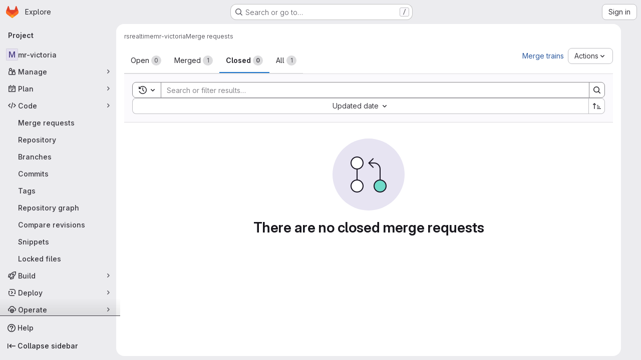

--- FILE ---
content_type: text/javascript; charset=utf-8
request_url: https://git.imp.fu-berlin.de/assets/webpack/3248dfb2.ac9a2353.chunk.js
body_size: 14832
content:
(this.webpackJsonp=this.webpackJsonp||[]).push([["3248dfb2"],{"35TA":function(e,t){var n={kind:"Document",definitions:[{kind:"OperationDefinition",operation:"mutation",name:{kind:"Name",value:"PromoteTimelineEvent"},variableDefinitions:[{kind:"VariableDefinition",variable:{kind:"Variable",name:{kind:"Name",value:"input"}},type:{kind:"NonNullType",type:{kind:"NamedType",name:{kind:"Name",value:"TimelineEventPromoteFromNoteInput"}}},directives:[]}],directives:[],selectionSet:{kind:"SelectionSet",selections:[{kind:"Field",name:{kind:"Name",value:"timelineEventPromoteFromNote"},arguments:[{kind:"Argument",name:{kind:"Name",value:"input"},value:{kind:"Variable",name:{kind:"Name",value:"input"}}}],directives:[],selectionSet:{kind:"SelectionSet",selections:[{kind:"Field",name:{kind:"Name",value:"timelineEvent"},arguments:[],directives:[],selectionSet:{kind:"SelectionSet",selections:[{kind:"Field",name:{kind:"Name",value:"id"},arguments:[],directives:[]}]}},{kind:"Field",name:{kind:"Name",value:"errors"},arguments:[],directives:[]}]}}]}}],loc:{start:0,end:176}};n.loc.source={body:"mutation PromoteTimelineEvent($input: TimelineEventPromoteFromNoteInput!) {\n  timelineEventPromoteFromNote(input: $input) {\n    timelineEvent {\n      id\n    }\n    errors\n  }\n}\n",name:"GraphQL request",locationOffset:{line:1,column:1}};var i={};function s(e,t){for(var n=0;n<e.definitions.length;n++){var i=e.definitions[n];if(i.name&&i.name.value==t)return i}}n.definitions.forEach((function(e){if(e.name){var t=new Set;!function e(t,n){if("FragmentSpread"===t.kind)n.add(t.name.value);else if("VariableDefinition"===t.kind){var i=t.type;"NamedType"===i.kind&&n.add(i.name.value)}t.selectionSet&&t.selectionSet.selections.forEach((function(t){e(t,n)})),t.variableDefinitions&&t.variableDefinitions.forEach((function(t){e(t,n)})),t.definitions&&t.definitions.forEach((function(t){e(t,n)}))}(e,t),i[e.name.value]=t}})),e.exports=n,e.exports.PromoteTimelineEvent=function(e,t){var n={kind:e.kind,definitions:[s(e,t)]};e.hasOwnProperty("loc")&&(n.loc=e.loc);var o=i[t]||new Set,r=new Set,a=new Set;for(o.forEach((function(e){a.add(e)}));a.size>0;){var u=a;a=new Set,u.forEach((function(e){r.has(e)||(r.add(e),(i[e]||new Set).forEach((function(e){a.add(e)})))}))}return r.forEach((function(t){var i=s(e,t);i&&n.definitions.push(i)})),n}(n,"PromoteTimelineEvent")},BmYH:function(e,t,n){"use strict";n.r(t),n.d(t,"useNotes",(function(){return Qt}));var i={};n.r(i),n.d(i,"updateLockedAttribute",(function(){return V})),n.d(i,"expandDiscussion",(function(){return q})),n.d(i,"collapseDiscussion",(function(){return M})),n.d(i,"setNotesData",(function(){return G})),n.d(i,"setNoteableData",(function(){return H})),n.d(i,"setConfidentiality",(function(){return $})),n.d(i,"setUserData",(function(){return z})),n.d(i,"setLastFetchedAt",(function(){return W})),n.d(i,"setInitialNotes",(function(){return Y})),n.d(i,"setTargetNoteHash",(function(){return Q})),n.d(i,"setNotesFetchedState",(function(){return X})),n.d(i,"toggleDiscussion",(function(){return K})),n.d(i,"toggleAllDiscussions",(function(){return J})),n.d(i,"fetchDiscussions",(function(){return Z})),n.d(i,"fetchNotes",(function(){return ee})),n.d(i,"initPolling",(function(){return te})),n.d(i,"fetchDiscussionsBatch",(function(){return ne})),n.d(i,"updateDiscussion",(function(){return ie})),n.d(i,"setDiscussionSortDirection",(function(){return se})),n.d(i,"setTimelineView",(function(){return oe})),n.d(i,"setSelectedCommentPosition",(function(){return re})),n.d(i,"setSelectedCommentPositionHover",(function(){return ae})),n.d(i,"removeNote",(function(){return ue})),n.d(i,"deleteNote",(function(){return ce})),n.d(i,"updateNote",(function(){return de})),n.d(i,"updateOrCreateNotes",(function(){return le})),n.d(i,"promoteCommentToTimelineEvent",(function(){return fe})),n.d(i,"replyToDiscussion",(function(){return he})),n.d(i,"createNewNote",(function(){return pe})),n.d(i,"removePlaceholderNotes",(function(){return ge})),n.d(i,"resolveDiscussion",(function(){return ve})),n.d(i,"toggleResolveNote",(function(){return me})),n.d(i,"closeIssuable",(function(){return _e})),n.d(i,"reopenIssuable",(function(){return be})),n.d(i,"toggleStateButtonLoading",(function(){return Se})),n.d(i,"emitStateChangedEvent",(function(){return Ee})),n.d(i,"toggleIssueLocalState",(function(){return De})),n.d(i,"saveNote",(function(){return Oe})),n.d(i,"setFetchingState",(function(){return Te})),n.d(i,"fetchUpdatedNotes",(function(){return Ie})),n.d(i,"toggleAward",(function(){return ye})),n.d(i,"toggleAwardRequest",(function(){return Ne})),n.d(i,"fetchDiscussionDiffLines",(function(){return ke})),n.d(i,"updateMergeRequestWidget",(function(){return Ce})),n.d(i,"setLoadingState",(function(){return Le})),n.d(i,"filterDiscussion",(function(){return we})),n.d(i,"setCommentsDisabled",(function(){return Pe})),n.d(i,"startTaskList",(function(){return Re})),n.d(i,"updateResolvableDiscussionsCounts",(function(){return je})),n.d(i,"submitSuggestion",(function(){return Ae})),n.d(i,"submitSuggestionBatch",(function(){return Fe})),n.d(i,"addSuggestionInfoToBatch",(function(){return xe})),n.d(i,"removeSuggestionInfoFromBatch",(function(){return Ue})),n.d(i,"convertToDiscussion",(function(){return Be})),n.d(i,"removeConvertedDiscussion",(function(){return Ve})),n.d(i,"setCurrentDiscussionId",(function(){return qe})),n.d(i,"fetchDescriptionVersion",(function(){return Me})),n.d(i,"requestDescriptionVersion",(function(){return Ge})),n.d(i,"receiveDescriptionVersion",(function(){return He})),n.d(i,"receiveDescriptionVersionError",(function(){return $e})),n.d(i,"softDeleteDescriptionVersion",(function(){return ze})),n.d(i,"requestDeleteDescriptionVersion",(function(){return We})),n.d(i,"receiveDeleteDescriptionVersion",(function(){return Ye})),n.d(i,"receiveDeleteDescriptionVersionError",(function(){return Qe})),n.d(i,"updateAssignees",(function(){return Xe})),n.d(i,"updateDiscussionPosition",(function(){return Ke})),n.d(i,"updateMergeRequestFilters",(function(){return Je}));var s={};n.r(s),n.d(s,"filteredDiscussions",(function(){return dt})),n.d(s,"getNotesData",(function(){return lt})),n.d(s,"sortDirection",(function(){return ft})),n.d(s,"timelineEnabled",(function(){return ht})),n.d(s,"getNotesDataByProp",(function(){return pt})),n.d(s,"getNoteableData",(function(){return gt})),n.d(s,"getNoteableDataByProp",(function(){return vt})),n.d(s,"getBlockedByIssues",(function(){return mt})),n.d(s,"userCanReply",(function(){return _t})),n.d(s,"openState",(function(){return bt})),n.d(s,"getUserData",(function(){return St})),n.d(s,"getUserDataByProp",(function(){return Et})),n.d(s,"canUserAddIncidentTimelineEvents",(function(){return Dt})),n.d(s,"notesById",(function(){return Ot})),n.d(s,"noteableType",(function(){return Tt})),n.d(s,"getCurrentUserLastNote",(function(){return Nt})),n.d(s,"getDiscussionCurrentUserLastNote",(function(){return kt})),n.d(s,"showJumpToNextDiscussion",(function(){return Ct})),n.d(s,"isDiscussionResolved",(function(){return Lt})),n.d(s,"allResolvableDiscussions",(function(){return wt})),n.d(s,"resolvedDiscussionsById",(function(){return Pt})),n.d(s,"unresolvedDiscussionsIdsByDate",(function(){return Rt})),n.d(s,"unresolvedDiscussionsIdsByDiff",(function(){return jt})),n.d(s,"resolvedDiscussionCount",(function(){return At})),n.d(s,"discussionTabCounter",(function(){return Ft})),n.d(s,"unresolvedDiscussionsIdsOrdered",(function(){return xt})),n.d(s,"isLastUnresolvedDiscussion",(function(){return Ut})),n.d(s,"findUnresolvedDiscussionIdNeighbor",(function(){return Bt})),n.d(s,"nextUnresolvedDiscussionId",(function(){return Vt})),n.d(s,"previousUnresolvedDiscussionId",(function(){return qt})),n.d(s,"firstUnresolvedDiscussionId",(function(){return Mt})),n.d(s,"getDiscussion",(function(){return Gt})),n.d(s,"suggestionsCount",(function(){return Ht})),n.d(s,"hasDrafts",(function(){return $t})),n.d(s,"getSuggestionsFilePaths",(function(){return zt})),n.d(s,"getFetchDiscussionsConfig",(function(){return Wt})),n.d(s,"allDiscussionsExpanded",(function(){return Yt}));n("3UXl"),n("iyoE");var o=n("8T/f"),r=n("7KAB"),a=n("Tmea"),u=n.n(a),c=(n("UezY"),n("z6RN"),n("hG7+"),n("B++/"),n("47t/"),n("ZzK0"),n("BzOf"),n("aFm2"),n("R9qC"),n("EmJ/")),d=n.n(c),l=n("ewH8"),f=n("XtiI"),h=n("qPgm"),p=n("jlnU"),g=n("bpeo"),v=n("AxUD"),m=n("2ibD"),_=n("/lV4"),b=n("udiD"),S=n("dR/i"),E=n("HzGH"),D=n.n(E),O=n("LX6e"),T=n.n(O),I=n("/ode"),y=n("NmEs"),N=n("3twG"),k=n("Or2z"),C=n("QBXl"),L=n("SqD0"),w=n("FxFN"),P=n("4wgn"),R=n("Fm0f"),j=n("WelT"),A=n("J7NB"),F=n("35TA"),x=n.n(F),U=n("sg/V"),B=n("jiJn");function V({locked:e,fullPath:t}){var n=this;const{iid:i,targetType:s}=this.getNoteableData;return B.c.mutate({mutation:s===v.p?D.a:T.a,variables:{input:{projectPath:t,iid:String(i),locked:e}}}).then((function({data:e}){const t=s===v.p?e.issueSetLocked.issue.discussionLocked:e.mergeRequestSetLocked.mergeRequest.discussionLocked;n[U.F](t)}))}function q(e){e.discussionId&&this.tryStore("legacyDiffs").renderFileForDiscussionId(e.discussionId),this[U.m](e)}function M(e){return this[U.i](e)}function G(e){return this[U.L](e)}function H(e){return this[U.K](e)}function $(e){return this[U.G](e)}function z(e){return this[U.V](e)}function W(e){return this[U.I](e)}function Y(e){return this[U.c](e)}function Q(e){return this[U.T](e)}function X(e){return this[U.M](e)}function K(e){return this[U.Y](e)}function J(){const e=this.allDiscussionsExpanded;this[U.C](!e)}function Z({path:e,filter:t,persistFilter:n}){var i=this;let s=void 0!==t?{params:{notes_filter:t,persist_filter:n}}:null;return this.noteableType===r.MERGE_REQUEST_NOTEABLE_TYPE&&(s={params:{notes_filter:0,persist_filter:!1}}),this.noteableType===r.ISSUE_NOTEABLE_TYPE||this.noteableType===r.MERGE_REQUEST_NOTEABLE_TYPE?this.fetchDiscussionsBatch({path:e,config:s,perPage:20}):m.a.get(e,s).then((function({data:e}){i[U.c](e),i[U.E](!1),i.updateResolvableDiscussionsCounts()}))}function ee(){var e=this;return this.isFetching?null:(this.setFetchingState(!0),this.fetchDiscussions(this.getFetchDiscussionsConfig).then((function(){return e.initPolling()})).then((function(){e.setLoadingState(!1),e.setNotesFetchedState(!0),A.a.$emit("fetchedNotesData"),e.setFetchingState(!1)})).catch((function(){e.setLoadingState(!1),e.setNotesFetchedState(!0),Object(p.createAlert)({message:Object(_.a)("Something went wrong while fetching comments. Please try again.")})})))}function te(){var e=this;if(this.isPollingInitialized)return;this.setLastFetchedAt(this.getNotesDataByProp("lastFetchedAt"));const t=u()((function(){e.fetchUpdatedNotes()}),r.FETCH_UPDATED_NOTES_DEBOUNCE_TIMEOUT);f.a.subscriptions.create({channel:"Noteable::NotesChannel",project_id:this.notesData.projectId,group_id:this.notesData.groupId,noteable_type:this.notesData.noteableType,noteable_id:this.notesData.noteableId},{connected:function(){e.fetchUpdatedNotes()},received(e){"updated"===e.event&&t()}}),this[U.H](!0)}function ne({path:e,config:t,cursor:n,perPage:i}){var s=this;const o={...null==t?void 0:t.params,per_page:i};return n&&(o.cursor=n),m.a.get(e,{params:o}).then((function({data:n,headers:o}){if(s[U.c](n),o&&o["x-next-page-cursor"]){var r;const n={...t};return null!=t&&null!==(r=t.params)&&void 0!==r&&r.persist_filter&&(delete n.params.notes_filter,delete n.params.persist_filter),s.fetchDiscussionsBatch({path:e,config:n,cursor:o["x-next-page-cursor"],perPage:Math.min(Math.round(1.5*i),100)})}s[U.B](!0),s[U.E](!1),s.updateResolvableDiscussionsCounts()}))}function ie(e){return null==e?null:(this[U.bb](e),B.a(this.discussions,e.id))}function se({direction:e,persist:t=!0}){this[U.z]({direction:e,persist:t})}function oe(e){this[U.U](e)}function re(e){this[U.R](e)}function ae(e){this[U.S](e)}function ue(e){const t=this.discussions.find((function({id:t}){return t===e.discussion_id}));this[U.k](e),this.updateMergeRequestWidget(),this.updateResolvableDiscussionsCounts(),Object(y.z)()&&this.tryStore("legacyDiffs").removeDiscussionsFromDiff(t)}function ce(e){var t=this;return m.a.delete(e.path).then((function(){t.removeNote(e)}))}function de({endpoint:e,note:t}){var n=this;return m.a.put(e,t).then((function({data:e}){n[U.db](e),n.startTaskList()}))}function le(e){var t=this;e.forEach((function(e){if(t.notesById[e.id])t[U.db](e);else if(e.type===r.DISCUSSION_NOTE||e.type===r.DIFF_NOTE){B.a(t.discussions,e.discussion_id)?t[U.b](e):e.type!==r.DIFF_NOTE||e.base_discussion?t[U.a](e):(n=t.currentlyFetchingDiscussions)?(!0!==n&&clearTimeout(t.currentlyFetchingDiscussions),t[U.E](setTimeout((function(){t.fetchDiscussions({path:t.notesData.discussionsPath})}),r.DISCUSSION_FETCH_TIMEOUT))):(t[U.E](!0),t.fetchDiscussions({path:t.notesData.discussionsPath}))}else t[U.a](e);var n}))}function fe({noteId:e,addError:t,addGenericError:n}){var i=this;return this[U.P](!0),B.c.mutate({mutation:x.a,variables:{input:{noteId:Object(w.c)(P.I,e)}}}).then((function({data:e={}}){var n;const i=null===(n=e.timelineEventPromoteFromNote)||void 0===n?void 0:n.errors;if(i.length){const e=Object(_.j)(t,{error:i.join(". ")});throw new Error(e)}A.a.$emit("comment-promoted-to-timeline-event"),Object(b.default)(Object(_.a)("Comment added to the timeline."))})).catch((function(e){const t=e.message||n;let i=!1,s=null;t===n&&(i=!0,s=e),Object(p.createAlert)({message:t,captureError:i,error:s})})).finally((function(){i[U.P](!1)}))}function he({endpoint:e,data:t}){var n=this;return m.a.post(e,t).then((function({data:e}){return e.discussion?(n[U.bb](e.discussion),n.updateOrCreateNotes(e.discussion.notes),n.updateMergeRequestWidget(),n.startTaskList(),n.updateResolvableDiscussionsCounts()):n[U.b](e),e}))}function pe({endpoint:e,data:t}){var n=this;return m.a.post(e,t).then((function({data:e}){return e.errors||(n[U.a](e),n.updateMergeRequestWidget(),n.startTaskList(),n.updateResolvableDiscussionsCounts()),e}))}function ge(){return this[U.s]()}function ve({discussionId:e}){const t=B.a(this.discussions,e),n=this.isDiscussionResolved(e);return t?n?Promise.resolve():this.toggleResolveNote({endpoint:t.resolve_path,isResolved:n,discussion:!0}):Promise.reject()}function me({endpoint:e,isResolved:t,discussion:n}){var i=this;const s=t?r.UNRESOLVE_NOTE_METHOD_NAME:r.RESOLVE_NOTE_METHOD_NAME,o=n?U.bb:U.db;return m.a[s](e).then((function({data:e}){i[o](e),i.updateResolvableDiscussionsCounts(),i.updateMergeRequestWidget()}))}function _e(){var e=this;return this.toggleStateButtonLoading(!0),m.a.put(this.notesData.closePath).then((function({data:t}){e[U.h](),e.emitStateChangedEvent(t),e.toggleStateButtonLoading(!1)}))}function be(){var e=this;return this.toggleStateButtonLoading(!0),m.a.put(this.notesData.reopenPath).then((function({data:t}){e[U.u](),e.emitStateChangedEvent(t),e.toggleStateButtonLoading(!1)}))}function Se(e){return this[U.Z](e)}function Ee(e){const t=new CustomEvent(g.a,{detail:{data:e,isClosed:this.openState===v.d}});document.dispatchEvent(t)}function De(e){e===v.d?this[U.h]():e===v.j&&this[U.u]()}function Oe(e){var t=this;const n=e.data.draft_note||e.data["note[note]"]||e.data.note.note;let i=n;const s=B.d(i),o=e.data.in_reply_to_discussion_id;let r;const a={...e};!0===a.isDraft?(r=o?Object(R.a)().addDraftToDiscussion:Object(R.a)().createNewDraft,!a.draft_note&&e.note&&(a.draft_note=a.note,delete a.note)):r=o?this.replyToDiscussion:this.createNewNote,this[U.s](),s&&(i=B.f(i)),i.length&&this[U.W]({id:Object(j.a)()[0],noteBody:i,replyId:o}),s&&this[U.W]({id:Object(j.a)()[0],isSystemNote:!0,noteBody:B.b(n),replyId:o});return r(a).then((function(t){const{quick_actions_status:{messages:n=null,command_names:i=[]}={}}=t;return(null==i?void 0:i.indexOf("submit_review"))>=0&&Object(R.a)().clearDrafts(),s&&n&&(S.a.setConfidentiality&&n.some((function(e){return e.includes("Made this issue confidential")}))&&S.a.setConfidentiality(),d()(".js-gfm-input").trigger("clear-commands-cache.atwho"),Object(p.createAlert)({message:n||Object(_.a)("Commands applied"),variant:p.VARIANT_INFO,parent:e.flashContainer})),t})).then((function(t){const{commands_changes:n}=t,{emoji_award:i}=n||{};if(!i)return t;const s=d()(".js-awards-block").eq(0);return Object(I.a)().then((function(e){e.addAwardToEmojiBar(s,i),e.scrollToAwards()})).catch((function(){Object(p.createAlert)({message:Object(_.a)("Something went wrong while adding your award. Please try again."),parent:e.flashContainer})})).then((function(){return t}))})).then((function(e){const{commands_changes:t}=e,{spend_time:n,time_estimate:i}=t||{};return null==n&&null==i||k.a.$emit("timeTrackingUpdated",{commands_changes:t}),e})).then((function(e){return t[U.s](),e}))}function Te(e){return this[U.N](e)}function Ie(){var e=this;const{endpoint:t,options:n}={endpoint:(i=this).notesData.notesPath,options:{headers:{"X-Last-Fetched-At":i.lastFetchedAt?""+i.lastFetchedAt:void 0}}};var i;return m.a.get(t,n).then((async function({data:t}){var n;if(e.isResolvingDiscussion)return null;if(null!==(n=t.notes)&&void 0!==n&&n.length){var i;const n=null===(i=t.notes)||void 0===i?void 0:i.find((function(e){return"duo_code_review_bot"===e.author.user_type&&!e.system}));if(n){let t=e.discussions.filter((function(e){return e.id===n.discussion_id}));t.length||(t=e.discussions);for(const n of t){const t=n.notes.find((function(e){return"duo_code_review_bot"===e.author.user_type&&e.system}));if(t){e.removeNote(t);break}}}await e.updateOrCreateNotes(t.notes),e.startTaskList(),e.updateResolvableDiscussionsCounts()}e[U.I](t.last_fetched_at)})).catch((function(){}))}function ye({awardName:e,noteId:t}){this[U.X]({awardName:e,note:this.notesById[t]})}function Ne(e){var t=this;const{endpoint:n,awardName:i}=e;return m.a.post(n,{name:i}).then((function(){t.toggleAward(e)}))}function ke(e){var t=this;return m.a.get(e.truncated_diff_lines_path).then((function({data:n}){t[U.A]({discussionId:e.id,diffLines:n.truncated_diff_lines})}))}const Ce=function(){L.a.$emit("mr.discussion.updated")};function Le(e){this[U.O](e)}function we({path:e,filter:t,persistFilter:n}){var i=this;this[U.f](),this.setLoadingState(!0),this.fetchDiscussions({path:e,filter:t,persistFilter:n}).then((function(){i.setLoadingState(!1),i.setNotesFetchedState(!0)})).catch((function(){i.setLoadingState(!1),i.setNotesFetchedState(!0),Object(p.createAlert)({message:Object(_.a)("Something went wrong while fetching comments. Please try again.")})}))}function Pe(e){this[U.l](e)}function Re(){var e=this;return l.default.nextTick((function(){return new C.a({dataType:"note",fieldName:"note",selector:".notes .is-editable",onSuccess:function(){return e.startTaskList()}})}))}function je(){return this[U.eb]()}function Ae({discussionId:e,suggestionId:t,flashContainer:n,message:i}){var s=this;return this[U.Q](!0),h.b.applySuggestion(t,i).then((function(){return s.resolveDiscussion({discussionId:e}).catch((function(){}))})).catch((function(e){var t;const i=Object(_.a)("Something went wrong while applying the suggestion. Please try again."),s=(null===(t=e.response.data)||void 0===t?void 0:t.message)||i;Object(p.createAlert)({message:s,parent:n})})).finally((function(){s[U.Q](!1)}))}function Fe({message:e,flashContainer:t}){var n=this;const i=this.batchSuggestionsInfo.map((function({suggestionId:e}){return e}));return this[U.x](!0),this[U.Q](!0),h.b.applySuggestionBatch(i,e).then((function(){return Promise.all(n.batchSuggestionsInfo.map((function(e){const{discussionId:t}=e;return n.resolveDiscussion({discussionId:t}).catch((function(){}))})))})).then((function(){return n[U.g]()})).catch((function(e){var n;const i=Object(_.a)("Something went wrong while applying the batch of suggestions. Please try again."),s=(null===(n=e.response.data)||void 0===n?void 0:n.message)||i;Object(p.createAlert)({message:s,parent:t})})).finally((function(){n[U.x](!1),n[U.Q](!1)}))}function xe({suggestionId:e,noteId:t,discussionId:n}){return this[U.d]({suggestionId:e,noteId:t,discussionId:n})}function Ue(e){return this[U.t](e)}function Be(e){return this[U.j](e)}function Ve(e){return this[U.r](e)}function qe(e){return this[U.y](e)}function Me({endpoint:e,startingVersion:t,versionId:n}){var i=this;let s=e;return t&&(s=Object(N.C)({start_version_id:t},s)),this.requestDescriptionVersion(),m.a.get(s).then((function(e){i.receiveDescriptionVersion({descriptionVersion:e.data,versionId:n})})).catch((function(e){i.receiveDescriptionVersionError(e),Object(p.createAlert)({message:Object(_.a)("Something went wrong while fetching description changes. Please try again.")})}))}function Ge(){this[U.w]()}function He(e){this[U.p](e)}function $e(e){this[U.q](e)}function ze({endpoint:e,startingVersion:t,versionId:n}){var i=this;let s=e;return t&&(s=Object(N.C)({start_version_id:t},s)),this.requestDeleteDescriptionVersion(),m.a.delete(s).then((function(){i.receiveDeleteDescriptionVersion(n)})).catch((function(e){throw i.receiveDeleteDescriptionVersionError(e),Object(p.createAlert)({message:Object(_.a)("Something went wrong while deleting description changes. Please try again.")}),new Error}))}function We(){this[U.v]()}function Ye(e){this[U.n]({[e]:Object(_.a)("Deleted")})}function Qe(e){this[U.o](e)}function Xe(e){this[U.ab](e)}function Ke(e){this[U.cb](e)}function Je(e){return this[U.J](e)}var Ze=n("VNnR"),et=n.n(Ze),tt=(n("v2fZ"),n("q/Lx")),nt={[U.a](e){const t=e.discussion?e.discussion.notes[0]:e,{discussion_id:n,type:i}=t,[s]=this.discussions.filter((function(e){return e.id===t.discussion_id})),o=i===r.DISCUSSION_NOTE||i===r.DIFF_NOTE;if(!s){let i=e.discussion||t.base_discussion;i||(i={expanded:!0,id:n,individual_note:!o,reply_id:n},o&&Object(y.z)()&&(i.resolvable=t.resolvable,i.resolved=!1,i.active=!0,i.resolve_path=t.resolve_path,i.resolve_with_issue_path=t.resolve_with_issue_path,i.diff_discussion=!1)),i.truncated_diff_lines&&(i.truncated_diff_lines=B.e(i.truncated_diff_lines));const s=[{...t}];delete s[0].base_discussion,this.discussions.push({...i,notes:s})}},[U.b](e){const t=B.a(this.discussions,e.discussion_id),n=t&&B.a(t.notes,e.id);t&&!n&&t.notes.push(e)},[U.k](e){const t=B.a(this.discussions,e.discussion_id);if(t.individual_note)this.discussions.splice(this.discussions.indexOf(t),1);else{const n=B.a(t.notes,e.id);t.notes.splice(t.notes.indexOf(n),1),t.notes.length||this.discussions.splice(this.discussions.indexOf(t),1)}},[U.m]({discussionId:e}){const t=B.a(this.discussions,e);Object.assign(t,{expanded:!0})},[U.i]({discussionId:e}){const t=B.a(this.discussions,e);Object.assign(t,{expanded:!1})},[U.s](){const{discussions:e}=this;for(let t=e.length-1;t>=0;t-=1){const n=e[t],i=n.notes;if(i.length>1)for(let e=i.length-1;e>=0;e-=1)i[e].isPlaceholderNote&&i.splice(e,1);else n.isPlaceholderNote&&e.splice(t,1)}},[U.L](e){Object.assign(this,{notesData:e})},[U.K](e){Object.assign(this,{noteableData:e})},[U.G](e){this.noteableData.confidential=e},[U.F](e){this.noteableData.discussion_locked=e},[U.V](e){Object.assign(this,{userData:e})},[U.f](){this.discussions=[]},[U.c](e){var t=this;e.forEach((function(e){const n={...e},i={};if(n.diff_file&&(i.file_hash=n.diff_file.file_hash,i.truncated_diff_lines=B.e(n.truncated_diff_lines||[])),n.individual_note&&n.notes.length>1)n.notes.forEach((function(e){const s={...n,...i,notes:[e]},o=t.discussions.find((function(t){return t.id===n.id&&t.notes[0].id===e.id}));o?t.discussions.splice(t.discussions.indexOf(o),1,s):t.discussions.push(s)}));else{const e=B.a(t.discussions,n.id);e?t.discussions.splice(t.discussions.indexOf(e),1,{...n,...i,expanded:e.expanded}):t.discussions.push({...n,...i})}}))},[U.I](e){Object.assign(this,{lastFetchedAt:e})},[U.T](e){Object.assign(this,{targetNoteHash:e})},[U.W](e){const t={id:e.id,individual_note:!0,isPlaceholderNote:!0,placeholderType:e.isSystemNote?r.SYSTEM_NOTE:r.NOTE,notes:[{body:e.noteBody}]},n=B.a(this.discussions,e.replyId);n?n.notes=[...n.notes,t]:this.discussions.push(t)},[U.X](e){const{awardName:t,note:n}=e,{id:i,name:s,username:o}=this.userData,r=n.award_emoji.filter((function(t){return""+t.name==""+e.awardName&&t.user.id===i}));r.length?n.award_emoji.splice(n.award_emoji.indexOf(r[0]),1):n.award_emoji.push({name:t,user:{id:i,name:s,username:o}})},[U.Y]({discussionId:e,forceExpanded:t=null}){const n=B.a(this.discussions,e);Object.assign(n,{expanded:null===t?!n.expanded:t})},[U.D]({discussionIds:e,expanded:t}){var n=this;null!=e&&e.length&&e.forEach((function(e){const i=B.a(n.discussions,e);Object.assign(i,{expanded:t})}))},[U.C](e){this.discussions.forEach((function(t){Object.assign(t,{expanded:e})}))},[U.Q](e){this.isResolvingDiscussion=e},[U.db](e){const t=B.a(this.discussions,e.discussion_id);if(delete e.base_discussion,t.individual_note)e.type===r.DISCUSSION_NOTE&&(t.individual_note=!1),t.notes.splice(0,1,e);else{const n=B.a(t.notes,e.id);et()(n,e)||t.notes.splice(t.notes.indexOf(n),1,e)}e.resolvable&&e.id===t.notes[0].id&&Object.assign(t,{resolvable:e.resolvable,resolved:e.resolved,resolved_at:e.resolved_at,resolved_by:e.resolved_by,resolved_by_push:e.resolved_by_push})},[U.e]({noteId:e,discussionId:t,suggestionId:n}){const i=B.a(this.discussions,t),s=B.a(i.notes,e);s.suggestions=s.suggestions.map((function(e){return{...e,applied:e.applied||e.id===n,appliable:!1}}))},[U.x](e){var t=this;this.batchSuggestionsInfo.forEach((function(n){const{discussionId:i,noteId:s,suggestionId:o}=n,r=B.a(t.discussions,i),a=B.a(r.notes,s);a.suggestions=a.suggestions.map((function(t){return{...t,is_applying_batch:t.id===o&&e}}))}))},[U.d]({noteId:e,discussionId:t,suggestionId:n}){this.batchSuggestionsInfo.push({suggestionId:n,noteId:e,discussionId:t})},[U.t](e){const t=this.batchSuggestionsInfo.findIndex((function({suggestionId:t}){return t===e}));-1!==t&&this.batchSuggestionsInfo.splice(t,1)},[U.g](){this.batchSuggestionsInfo.splice(0,this.batchSuggestionsInfo.length)},[U.bb](e){const t=e,n=this.discussions.find((function(e){return e.id===t.id}));t.expanded=!0,Object.assign(n,{...t})},[U.cb]({discussionId:e,position:t}){const n=this.discussions.find((function(t){return t.id===e}));n&&Object.assign(n.position,{...t})},[U.h](){Object.assign(this.noteableData,{state:v.d})},[U.u](){Object.assign(this.noteableData,{state:v.j})},[U.Z](e){Object.assign(this,{isToggleStateButtonLoading:e})},[U.M](e){Object.assign(this,{isNotesFetched:e})},[U.O](e){this.isLoading=e},[U.N](e){this.isFetching=e},[U.A]({discussionId:e,diffLines:t}){B.a(this.discussions,e).truncated_diff_lines=B.e(t)},[U.z]({direction:e,persist:t}){this.discussionSortOrder=e,this.persistSortOrder=t},[U.U](e){this.isTimelineEnabled=e},[U.R](e){this.selectedCommentPosition=e},[U.S](e){this.selectedCommentPositionHover=e},[U.l](e){this.commentsDisabled=e},[U.eb](){this.resolvableDiscussionsCount=this.discussions.filter((function(e){return!e.individual_note&&e.resolvable})).length,this.unresolvedDiscussionsCount=this.discussions.filter((function(e){return!e.individual_note&&e.resolvable&&e.notes.some((function(e){return e.resolvable&&!e.resolved}))})).length},[U.j](e){const t=[...this.convertedDisscussionIds,e];Object.assign(this,{convertedDisscussionIds:t})},[U.r](e){const t=[...this.convertedDisscussionIds];t.splice(t.indexOf(e),1),Object.assign(this,{convertedDisscussionIds:t})},[U.y](e){this.currentDiscussionId=e},[U.w](){this.isLoadingDescriptionVersion=!0},[U.p]({descriptionVersion:e,versionId:t}){const n={...this.descriptionVersions,[t]:e};Object.assign(this,{descriptionVersions:n,isLoadingDescriptionVersion:!1})},[U.q](){this.isLoadingDescriptionVersion=!1},[U.v](){this.isLoadingDescriptionVersion=!0},[U.n](e){this.isLoadingDescriptionVersion=!1,Object.assign(this.descriptionVersions,e)},[U.o](){this.isLoadingDescriptionVersion=!1},[U.ab](e){this.noteableData.assignees=e},[U.E](e){this.currentlyFetchingDiscussions=e},[U.B](e){this.doneFetchingBatchDiscussions=e},[U.P](e){this.isPromoteCommentToTimelineEventInProgress=e},[U.H](e){this.isPollingInitialized=e},[U.J](e){this.mergeRequestFilters=e},reset(){Object.assign(this,Object(tt.a)())}},it=n("OksX"),st=n.n(it),ot=n("HCER"),rt=n.n(ot),at=(n("RFHG"),n("xuo1"),n("LdIe"),n("PTOk"),n("Gtn5")),ut=n("OcFZ"),ct=n("nI2g");function dt(){var e=this;let t=st()(this.discussions);return"merge_request"===this.noteableData.targetType&&(t=t.reduce((function(t,n){return function(e,t){if(e.length===r.MR_FILTER_OPTIONS)return!1;if(0===e.length)return!0;const n=t.notes[0],i=r.MR_FILTER_OPTIONS.filter((function({value:t}){return!e.includes(t)}));for(let e=0,r=i.length;e<r;e+=1){var s,o,a,u,c,d;const r=i[e];if(null!==(s=r.systemNoteIcons)&&void 0!==s&&s.includes(n.system_note_icon_name)||null!==(o=r.noteType)&&void 0!==o&&o.includes(n.type)&&(null===(a=n.author)||void 0===a||!a.bot)||n.system&&null!==(u=r.noteText)&&void 0!==u&&u.some((function(e){return n.note.includes(e)}))||r.individualNote===t.individual_note&&!n.system&&(null===(c=n.author)||void 0===c||!c.bot)||r.bot&&null!==(d=n.author)&&void 0!==d&&d.bot)return!0}return!1}(e.mergeRequestFilters,n)||t.push(n),t}),[])),this.isTimelineEnabled&&(t=t.reduce((function(e,t){const n=t.notes.map((function(e){return{...t,id:e.id,created_at:e.created_at,individual_note:!0,notes:[e]}}));return e.concat(n)}),[]).sort((function(e,t){return new Date(e.created_at)-new Date(t.created_at)}))),t=Object(ct.a)(t),t=t.concat(Object(R.a)().drafts.filter((function(e){return!e.file_path&&!e.discussion_id})).map((function(e){return{...e,individual_note:!0}})).sort((function(e,t){return e.id-t.id}))),this.discussionSortOrder===r.DESC&&(t=t.reverse()),t}function lt(){return this.notesData}function ft(){return this.discussionSortOrder}function ht(){return this.isTimelineEnabled}function pt(){var e=this;return function(t){return e.notesData[t]}}function gt(){return this.noteableData}function vt(){var e=this;return function(t){return e.noteableData[t]}}function mt(){return this.noteableData.blocked_by_issues}function _t(){return Boolean(this.noteableData.current_user.can_create_note)}function bt(){return Object(y.z)()?ut.a.state:this.noteableData.state}function St(){return this.userData||{}}function Et(){var e=this;return function(t){return e.userData&&e.userData[t]}}function Dt(){var e;return Boolean((null===(e=this.userData)||void 0===e?void 0:e.can_add_timeline_events)&&this.noteableData.type===r.NOTEABLE_TYPE_MAPPING.Incident)}function Ot(){return this.discussions.reduce((function(e,t){return t.notes.every((function(t){return Object.assign(e,{[t.id]:t})})),e}),{})}function Tt(){const{ISSUE_NOTEABLE_TYPE:e,MERGE_REQUEST_NOTEABLE_TYPE:t,EPIC_NOTEABLE_TYPE:n}=r;return this.noteableData.noteableType===n?n:this.noteableData.merge_params?t:e}const It=function(e){return e.slice(0).reverse()},yt=function(e,t){return!e.system&&t.userData&&e.author&&e.author.id===t.userData.id};function Nt(){var e=this;return rt()(It(this.discussions).map((function(e){return It(e.notes)}))).find((function(t){return yt(t,e)}))}function kt(){var e=this;return function(t){return It(t.notes).find((function(t){return yt(t,e)}))}}function Ct(){var e=this;return function(t="discussion"){return("discussion"!==t?e.unresolvedDiscussionsIdsByDiff:e.unresolvedDiscussionsIdsByDate).length>1}}function Lt(){var e=this;return function(t){return void 0!==e.resolvedDiscussionsById[t]}}function wt(){return this.discussions.filter((function(e){return!e.individual_note&&e.resolvable}))}function Pt(){const e={};return this.discussions.filter((function(e){return e.resolvable})).forEach((function(t){if(t.notes){t.notes.filter((function(e){return e.resolvable})).every((function(e){return e.resolved}))&&(e[t.id]=t)}})),e}function Rt(){return this.allResolvableDiscussions.filter((function(e){return!e.resolved})).sort((function(e,t){const n=new Date(e.notes[0].created_at),i=new Date(t.notes[0].created_at);return n<i?-1:n===i?0:1})).map((function(e){return e.id}))}function jt(){const e=this.tryStore("legacyDiffs").diffFiles;return this.allResolvableDiscussions.filter((function(e){return!e.resolved&&e.active})).sort((function(t,n){let i=0;if(!t.diff_file||!n.diff_file)return i;const s=e.find((function(e){return Object(at.h)({fileA:e,fileB:t.diff_file,mode:"mr"})})),o=e.find((function(e){return Object(at.h)({fileA:e,fileB:n.diff_file,mode:"mr"})}));s&&o&&(i=s.order-o.order);const r=[t.position.new_line,t.position.old_line],a=[n.position.new_line,n.position.old_line];return i<0||0===i&&Math.max(r[0],r[1])<Math.max(a[0],a[1])?-1:1})).map((function(e){return e.id}))}function At(){const e=this.resolvedDiscussionsById;return Object.keys(e).length}function Ft(){return this.discussions.reduce((function(e,t){return e+t.notes.filter((function(e){return!e.system&&!e.placeholder})).length}),0)}function xt(){var e=this;return function(t){return t?e.unresolvedDiscussionsIdsByDiff:e.unresolvedDiscussionsIdsByDate}}function Ut(){var e=this;return function(t,n){const i=e.unresolvedDiscussionsIdsOrdered(n);return i[i.length-1]===t}}function Bt(){var e=this;return function({discussionId:t,diffOrder:n,step:i}){const s=e.unresolvedDiscussionsIdsOrdered(n),o=e.unresolvedDiscussionsIdsOrdered(!1),r=s.length?s:o,a=r.indexOf(t)+i;return a<0&&i<0?r[r.length-1]:a===r.length&&i>0?r[0]:r[a]}}function Vt(){var e=this;return function(t,n){return e.findUnresolvedDiscussionIdNeighbor({discussionId:t,diffOrder:n,step:1})}}function qt(){var e=this;return function(t,n){return e.findUnresolvedDiscussionIdNeighbor({discussionId:t,diffOrder:n,step:-1})}}function Mt(){var e=this;return function(t){return t?e.unresolvedDiscussionsIdsByDiff[0]:e.unresolvedDiscussionsIdsByDate[0]}}function Gt(){var e=this;return function(t){return e.discussions.find((function(e){return e.id===t}))}}function Ht(){return Object.values(this.notesById).filter((function(e){var t;return null===(t=e.suggestions)||void 0===t?void 0:t.length})).length}function $t(){return Boolean(Object(R.a)().hasDrafts)}function zt(){var e=this;return function(){return e.batchSuggestionsInfo.reduce((function(t,n){var i;const s=e.discussions.find((function(e){return e.id===n.discussionId}));return-1===t.indexOf(null==s||null===(i=s.diff_file)||void 0===i?void 0:i.file_path)&&t.push(s.diff_file.file_path),t}),[])}}function Wt(){const e={path:this.getNotesDataByProp("discussionsPath")},t=this.getNotesDataByProp("notesFilter")||r.DISCUSSION_FILTERS_DEFAULT_VALUE;return Object(N.k)(r.NOTE_UNDERSCORE)&&t!==r.DISCUSSION_FILTERS_DEFAULT_VALUE?{...e,filter:r.DISCUSSION_FILTERS_DEFAULT_VALUE,persistFilter:!1}:e}function Yt(){return this.discussions.every((function(e){return e.expanded}))}const Qt=Object(o.c)("legacyNotes",{state:()=>({discussions:[],discussionSortOrder:r.ASC,persistSortOrder:!0,convertedDisscussionIds:[],targetNoteHash:null,lastFetchedAt:null,currentDiscussionId:null,batchSuggestionsInfo:[],currentlyFetchingDiscussions:!1,doneFetchingBatchDiscussions:!1,selectedCommentPosition:null,selectedCommentPositionHover:null,isToggleStateButtonLoading:!1,isNotesFetched:!1,isLoading:!0,isLoadingDescriptionVersion:!1,isPromoteCommentToTimelineEventInProgress:!1,notesData:{markdownDocsPath:""},userData:{},noteableData:{discussion_locked:!1,archived:!1,confidential:!1,current_user:{},preview_note_path:"path/to/preview"},isResolvingDiscussion:!1,commentsDisabled:!1,resolvableDiscussionsCount:0,unresolvedDiscussionsCount:0,descriptionVersions:{},isTimelineEnabled:!1,isFetching:!1,isPollingInitialized:!1,mergeRequestFilters:r.MR_FILTER_OPTIONS.map((function(e){return e.value}))}),actions:{...nt,...i},getters:{...s}})},HCER:function(e,t,n){var i=n("4ips");e.exports=function(e){return(null==e?0:e.length)?i(e,1/0):[]}},HzGH:function(e,t){var n={kind:"Document",definitions:[{kind:"OperationDefinition",operation:"mutation",name:{kind:"Name",value:"updateIssueLocked"},variableDefinitions:[{kind:"VariableDefinition",variable:{kind:"Variable",name:{kind:"Name",value:"input"}},type:{kind:"NonNullType",type:{kind:"NamedType",name:{kind:"Name",value:"IssueSetLockedInput"}}},directives:[]}],directives:[],selectionSet:{kind:"SelectionSet",selections:[{kind:"Field",name:{kind:"Name",value:"issueSetLocked"},arguments:[{kind:"Argument",name:{kind:"Name",value:"input"},value:{kind:"Variable",name:{kind:"Name",value:"input"}}}],directives:[],selectionSet:{kind:"SelectionSet",selections:[{kind:"Field",name:{kind:"Name",value:"issue"},arguments:[],directives:[],selectionSet:{kind:"SelectionSet",selections:[{kind:"Field",name:{kind:"Name",value:"id"},arguments:[],directives:[]},{kind:"Field",name:{kind:"Name",value:"discussionLocked"},arguments:[],directives:[]}]}},{kind:"Field",name:{kind:"Name",value:"errors"},arguments:[],directives:[]}]}}]}}],loc:{start:0,end:160}};n.loc.source={body:"mutation updateIssueLocked($input: IssueSetLockedInput!) {\n  issueSetLocked(input: $input) {\n    issue {\n      id\n      discussionLocked\n    }\n    errors\n  }\n}\n",name:"GraphQL request",locationOffset:{line:1,column:1}};var i={};function s(e,t){for(var n=0;n<e.definitions.length;n++){var i=e.definitions[n];if(i.name&&i.name.value==t)return i}}n.definitions.forEach((function(e){if(e.name){var t=new Set;!function e(t,n){if("FragmentSpread"===t.kind)n.add(t.name.value);else if("VariableDefinition"===t.kind){var i=t.type;"NamedType"===i.kind&&n.add(i.name.value)}t.selectionSet&&t.selectionSet.selections.forEach((function(t){e(t,n)})),t.variableDefinitions&&t.variableDefinitions.forEach((function(t){e(t,n)})),t.definitions&&t.definitions.forEach((function(t){e(t,n)}))}(e,t),i[e.name.value]=t}})),e.exports=n,e.exports.updateIssueLocked=function(e,t){var n={kind:e.kind,definitions:[s(e,t)]};e.hasOwnProperty("loc")&&(n.loc=e.loc);var o=i[t]||new Set,r=new Set,a=new Set;for(o.forEach((function(e){a.add(e)}));a.size>0;){var u=a;a=new Set,u.forEach((function(e){r.has(e)||(r.add(e),(i[e]||new Set).forEach((function(e){a.add(e)})))}))}return r.forEach((function(t){var i=s(e,t);i&&n.definitions.push(i)})),n}(n,"updateIssueLocked")},J7NB:function(e,t,n){"use strict";var i=n("7xOh");t.a=Object(i.a)()},LX6e:function(e,t){var n={kind:"Document",definitions:[{kind:"OperationDefinition",operation:"mutation",name:{kind:"Name",value:"updateMergeRequestLocked"},variableDefinitions:[{kind:"VariableDefinition",variable:{kind:"Variable",name:{kind:"Name",value:"input"}},type:{kind:"NonNullType",type:{kind:"NamedType",name:{kind:"Name",value:"MergeRequestSetLockedInput"}}},directives:[]}],directives:[],selectionSet:{kind:"SelectionSet",selections:[{kind:"Field",name:{kind:"Name",value:"mergeRequestSetLocked"},arguments:[{kind:"Argument",name:{kind:"Name",value:"input"},value:{kind:"Variable",name:{kind:"Name",value:"input"}}}],directives:[],selectionSet:{kind:"SelectionSet",selections:[{kind:"Field",name:{kind:"Name",value:"mergeRequest"},arguments:[],directives:[],selectionSet:{kind:"SelectionSet",selections:[{kind:"Field",name:{kind:"Name",value:"id"},arguments:[],directives:[]},{kind:"Field",name:{kind:"Name",value:"discussionLocked"},arguments:[],directives:[]}]}},{kind:"Field",name:{kind:"Name",value:"errors"},arguments:[],directives:[]}]}}]}}],loc:{start:0,end:188}};n.loc.source={body:"mutation updateMergeRequestLocked($input: MergeRequestSetLockedInput!) {\n  mergeRequestSetLocked(input: $input) {\n    mergeRequest {\n      id\n      discussionLocked\n    }\n    errors\n  }\n}\n",name:"GraphQL request",locationOffset:{line:1,column:1}};var i={};function s(e,t){for(var n=0;n<e.definitions.length;n++){var i=e.definitions[n];if(i.name&&i.name.value==t)return i}}n.definitions.forEach((function(e){if(e.name){var t=new Set;!function e(t,n){if("FragmentSpread"===t.kind)n.add(t.name.value);else if("VariableDefinition"===t.kind){var i=t.type;"NamedType"===i.kind&&n.add(i.name.value)}t.selectionSet&&t.selectionSet.selections.forEach((function(t){e(t,n)})),t.variableDefinitions&&t.variableDefinitions.forEach((function(t){e(t,n)})),t.definitions&&t.definitions.forEach((function(t){e(t,n)}))}(e,t),i[e.name.value]=t}})),e.exports=n,e.exports.updateMergeRequestLocked=function(e,t){var n={kind:e.kind,definitions:[s(e,t)]};e.hasOwnProperty("loc")&&(n.loc=e.loc);var o=i[t]||new Set,r=new Set,a=new Set;for(o.forEach((function(e){a.add(e)}));a.size>0;){var u=a;a=new Set,u.forEach((function(e){r.has(e)||(r.add(e),(i[e]||new Set).forEach((function(e){a.add(e)})))}))}return r.forEach((function(t){var i=s(e,t);i&&n.definitions.push(i)})),n}(n,"updateMergeRequestLocked")},OcFZ:function(e,t,n){"use strict";n.d(t,"a",(function(){return i}));const i=n("ewH8").default.observable({state:"",updateStatus:null})},OksX:function(e,t,n){var i=n("/eF7");e.exports=function(e){return i(e,4)}},SqD0:function(e,t,n){"use strict";var i=n("7xOh");t.a=Object(i.a)()},bpeo:function(e,t,n){"use strict";n.d(t,"a",(function(){return i}));const i="issuable_vue_app:change"},"dR/i":function(e,t,n){"use strict";n.d(t,"a",(function(){return S}));var i=n("b9Gi"),s=n("ewH8"),o=n("jlnU"),r=n("/lV4"),a=n("H3X6"),u=n("d6eQ"),c=n("kMc5"),d=n("d85j"),l=n("zIFf"),f={components:{GlIcon:d.a},directives:{GlTooltip:l.a},props:{confidential:{type:Boolean,required:!0}},computed:{confidentialIcon(){return this.confidential?"eye-slash":"eye"},tooltipLabel(){return this.confidential?Object(r.a)("Confidential"):Object(r.a)("Not confidential")}}},h=n("tBpV"),p=Object(h.a)(f,(function(){var e=this,t=e._self._c;return t("div",[t("div",{directives:[{name:"gl-tooltip",rawName:"v-gl-tooltip.viewport.left",modifiers:{viewport:!0,left:!0}}],staticClass:"sidebar-collapsed-icon",attrs:{title:e.tooltipLabel,"data-testid":"sidebar-collapsed-icon"},on:{click:function(t){return e.$emit("expandSidebar")}}},[t("gl-icon",{staticClass:"sidebar-item-icon gl-inline-block",class:{"is-active":e.confidential},attrs:{size:16,name:e.confidentialIcon}})],1),e._v(" "),t("gl-icon",{staticClass:"sidebar-item-icon hide-collapsed gl-inline-block",class:{"is-active":e.confidential},attrs:{size:16,name:e.confidentialIcon}}),e._v(" "),t("span",{staticClass:"hide-collapsed",attrs:{"data-testid":"confidential-text"}},[e._v("\n    "+e._s(e.tooltipLabel)+"\n  ")])],1)}),[],!1,null,null,null).exports,g=n("dIEn"),v=n("CbCZ"),m=n("AxUD"),_={i18n:{confidentialityOnWarning:Object(r.a)("You are going to turn on confidentiality. Only %{context} members with %{strongStart}%{permissions}%{strongEnd} can view or be notified about this %{issuableType}."),confidentialityOffWarning:Object(r.a)("You are going to turn off the confidentiality. This means %{strongStart}everyone%{strongEnd} will be able to see%{commentText} this %{issuableType}.")},components:{GlSprintf:g.a,GlButton:v.a},props:{iid:{type:String,required:!0},fullPath:{type:String,required:!0},confidential:{required:!0,type:Boolean},issuableType:{required:!0,type:String}},data:()=>({loading:!1}),computed:{toggleButtonText(){return this.loading?Object(r.a)("Applying"):this.confidential?Object(r.a)("Turn off"):Object(r.a)("Turn on")},warningMessage(){return this.confidential?this.$options.i18n.confidentialityOffWarning:this.$options.i18n.confidentialityOnWarning},isIssue(){return this.issuableType===m.p},isTestCase(){return this.issuableType===m.s},isIssueOrTestCase(){return this.isIssue||this.isTestCase},context(){return this.isIssueOrTestCase?Object(r.a)("project"):Object(r.a)("group")},workspacePath(){return this.isIssueOrTestCase?{projectPath:this.fullPath}:{groupPath:this.fullPath}},permissions(){return this.isIssue?Object(r.a)("at least the Planner role, the author, and assignees"):Object(r.a)("at least the Planner role")},issuableTypeText(){return m.w[this.issuableType]},commentText(){return this.isTestCase?"":Object(r.a)(" and leave a comment on")}},methods:{submitForm(){var e=this;this.loading=!0,this.$apollo.mutate({mutation:u.b[this.issuableType].mutation,variables:{input:{...this.workspacePath,iid:this.iid,confidential:!this.confidential}}}).then((function({data:{issuableSetConfidential:{errors:t}}}){t.length?Object(o.createAlert)({message:t[0]}):e.$emit("closeForm")})).catch((function(){Object(o.createAlert)({message:Object(r.j)(Object(r.a)("Something went wrong while setting %{issuableType} confidentiality."),{issuableType:e.issuableTypeText})})})).finally((function(){e.loading=!1}))}}},b=Object(h.a)(_,(function(){var e=this,t=e._self._c;return t("div",{staticClass:"dropdown show"},[t("div",{staticClass:"dropdown-menu sidebar-item-warning-message"},[t("div",[t("p",{attrs:{"data-testid":"warning-message"}},[t("gl-sprintf",{attrs:{message:e.warningMessage},scopedSlots:e._u([{key:"strong",fn:function({content:n}){return[t("strong",[t("gl-sprintf",{attrs:{message:n},scopedSlots:e._u([{key:"permissions",fn:function(){return[e._v(e._s(e.permissions))]},proxy:!0}],null,!0)})],1)]}},{key:"context",fn:function(){return[e._v(e._s(e.context))]},proxy:!0},{key:"commentText",fn:function(){return[e._v(e._s(e.commentText))]},proxy:!0},{key:"issuableType",fn:function(){return[e._v(e._s(e.issuableTypeText))]},proxy:!0}])})],1),e._v(" "),t("div",{staticClass:"sidebar-item-warning-message-actions"},[t("gl-button",{staticClass:"gl-mr-3",attrs:{"data-testid":"confidential-cancel"},on:{click:function(t){return e.$emit("closeForm")}}},[e._v("\n          "+e._s(e.__("Cancel"))+"\n        ")]),e._v(" "),t("gl-button",{attrs:{category:"secondary",variant:"confirm",disabled:e.loading,loading:e.loading,"data-testid":"confidential-toggle"},on:{click:function(t){return t.preventDefault(),e.submitForm.apply(null,arguments)}}},[e._v("\n          "+e._s(e.toggleButtonText)+"\n        ")])],1)])])])}),[],!1,null,null,null).exports;const S=s.default.observable({setConfidentiality:null}),E=new CustomEvent("hiddenGlDropdown",{bubbles:!0});var D={tracking:{event:a.l.editEvent,label:a.l.rightSidebarLabel,property:"confidentiality"},components:{SidebarEditableItem:c.a,SidebarConfidentialityContent:p,SidebarConfidentialityForm:b},inject:{isClassicSidebar:{default:!1}},props:{iid:{type:String,required:!0},fullPath:{type:String,required:!0},issuableType:{required:!0,type:String}},data:()=>({confidential:!1}),apollo:{confidential:{query(){return u.b[this.issuableType].query},variables(){return{fullPath:this.fullPath,iid:String(this.iid)}},update(e){var t;return(null===(t=e.workspace)||void 0===t||null===(t=t.issuable)||void 0===t?void 0:t.confidential)||!1},skip(){return!this.iid},result({data:e}){var t;e&&this.$emit("confidentialityUpdated",null===(t=e.workspace)||void 0===t||null===(t=t.issuable)||void 0===t?void 0:t.confidential)},error(){Object(o.createAlert)({message:Object(r.j)(Object(r.a)("Something went wrong while setting %{issuableType} confidentiality."),{issuableType:this.issuableType})})}}},computed:{isLoading(){return this.$apollo.queries.confidential.loading}},mounted(){S.setConfidentiality=this.setConfidentiality},destroyed(){S.setConfidentiality=null},methods:{closeForm(){this.$refs.editable.collapse(),this.$el.dispatchEvent(E),this.$emit("closeForm")},setConfidentiality(){var e=this;const{defaultClient:t}=this.$apollo.provider.clients,n=t.readQuery({query:u.b[this.issuableType].query,variables:{fullPath:this.fullPath,iid:this.iid}}),s=Object(i.a)(n,(function(t){t.workspace.issuable.confidential=!e.confidential}));t.writeQuery({query:u.b[this.issuableType].query,variables:{fullPath:this.fullPath,iid:this.iid},data:s})},expandSidebar(){this.$refs.editable.expand(),this.$emit("expandSidebar")}}},O=Object(h.a)(D,(function(){var e=this,t=e._self._c;return t("sidebar-editable-item",{ref:"editable",staticClass:"block confidentiality",attrs:{title:e.__("Confidentiality"),tracking:e.$options.tracking,loading:e.isLoading,"data-testid":"sidebar-confidentiality"},scopedSlots:e._u([{key:"collapsed",fn:function(){return[t("div",[e.isLoading?e._e():t("sidebar-confidentiality-content",{class:{"gl-mt-3":!e.isClassicSidebar},attrs:{confidential:e.confidential},on:{expandSidebar:e.expandSidebar}})],1)]},proxy:!0},{key:"default",fn:function(){return[t("sidebar-confidentiality-content",{attrs:{confidential:e.confidential}}),e._v(" "),t("sidebar-confidentiality-form",{attrs:{iid:e.iid,"full-path":e.fullPath,confidential:e.confidential,"issuable-type":e.issuableType},on:{closeForm:e.closeForm}})]},proxy:!0}])})}),[],!1,null,null,null);t.b=O.exports},jiJn:function(e,t,n){"use strict";n.d(t,"a",(function(){return a})),n.d(t,"b",(function(){return u})),n.d(t,"d",(function(){return c})),n.d(t,"f",(function(){return d})),n.d(t,"e",(function(){return l})),n.d(t,"c",(function(){return f}));n("UezY"),n("z6RN"),n("hG7+"),n("3UXl"),n("iyoE");var i=n("04nr"),s=n("5v28"),o=n("Gs6c"),r=n("/lV4");const a=function(e,t){return e.filter((function(e){return e.id===t}))[0]},u=function(e){let t=Object(r.a)("Applying command");const n=(o.a.get(gl.GfmAutoComplete.dataSources.commands)||[]).filter((function(t){return new RegExp("/"+t.name).test(e)}));if(n&&n.length)if(n.length>1)t=Object(r.a)("Applying multiple commands");else{const e=n[0].description.toLowerCase();t=Object(r.j)(Object(r.a)("Applying command to %{commandDescription}"),{commandDescription:e})}return t},c=function(e){return/^\/\w+.*$/gm.test(e)},d=function(e){return e.replace(/^\/\w+.*$/gm,"").trim()},l=function(e){return e.map((function(e){return{...Object(i.s)(e)}}))},f=Object(s.d)({},{fetchPolicy:s.e.NO_CACHE})},kMc5:function(e,t,n){"use strict";var i=n("CbCZ"),s=n("NnjE"),o=n("zIFf"),r=n("/lV4"),a={i18n:{unassigned:Object(r.a)("Unassigned")},components:{GlButton:i.a,GlLoadingIcon:s.a},directives:{GlTooltip:o.a},inject:{canUpdate:{},isClassicSidebar:{default:!1}},props:{buttonId:{type:String,required:!1,default:""},title:{type:String,required:!1,default:""},loading:{type:Boolean,required:!1,default:!1},initialLoading:{type:Boolean,required:!1,default:!1},isDirty:{type:Boolean,required:!1,default:!1},tracking:{type:Object,required:!1,default:function(){return{event:null,label:null,property:null}}},canEdit:{type:Boolean,required:!1,default:!0},shouldShowConfirmationPopover:{type:Boolean,required:!1,default:!1},editTooltip:{type:String,required:!1,default:""},editAriaLabel:{type:String,required:!1,default:""},editKeyshortcuts:{type:String,required:!1,default:""}},data:()=>({edit:!1}),computed:{editButtonText(){return this.isDirty?Object(r.a)("Apply"):Object(r.a)("Edit")},editTooltipText(){return this.isDirty?"":this.editTooltip},editAriaLabelText(){return this.isDirty?this.editButtonText:this.editAriaLabel},editKeyshortcutsText(){return this.isDirty?Object(r.a)("Escape"):this.editKeyshortcuts}},destroyed(){window.removeEventListener("click",this.collapseWhenOffClick),window.removeEventListener("keyup",this.collapseOnEscape)},methods:{collapseWhenOffClick({target:e}){this.$el.contains(e)||this.collapse()},collapseOnEscape({key:e}){"Escape"===e&&this.collapse()},expand(){this.edit||(this.canEdit&&this.canUpdate&&(this.edit=!0),this.$emit("open"),window.addEventListener("click",this.collapseWhenOffClick),window.addEventListener("keyup",this.collapseOnEscape))},collapse({emitEvent:e=!0}={}){this.edit&&(this.edit=!1,e&&this.$emit("close"),window.removeEventListener("click",this.collapseWhenOffClick),window.removeEventListener("keyup",this.collapseOnEscape))},toggle({emitEvent:e=!0}={}){this.shouldShowConfirmationPopover?this.$emit("edit-confirm"):this.edit?this.collapse({emitEvent:e}):this.expand()}}},u=n("tBpV"),c=Object(u.a)(a,(function(){var e=this,t=e._self._c;return t("div",[t("div",{staticClass:"gl-flex gl-items-center gl-font-bold gl-leading-20 gl-text-default",on:{click:function(t){return t.target!==t.currentTarget?null:e.collapse.apply(null,arguments)}}},[t("span",{staticClass:"hide-collapsed",attrs:{"data-testid":"title"},on:{click:e.collapse}},[e._v("\n      "+e._s(e.title)+"\n    ")]),e._v(" "),e._t("title-extra"),e._v(" "),e.loading||e.initialLoading?t("gl-loading-icon",{staticClass:"hide-collapsed gl-ml-2",attrs:{size:"sm",inline:""}}):e._e(),e._v(" "),e.loading&&e.isClassicSidebar?t("gl-loading-icon",{staticClass:"hide-expanded gl-mx-auto gl-my-0",attrs:{size:"sm",inline:""}}):e._e(),e._v(" "),e._t("collapsed-right"),e._v(" "),e.canUpdate&&!e.initialLoading&&e.canEdit?t("gl-button",{directives:[{name:"gl-tooltip",rawName:"v-gl-tooltip.viewport.html",modifiers:{viewport:!0,html:!0}}],staticClass:"hide-collapsed shortcut-sidebar-dropdown-toggle -gl-mr-2 gl-ml-auto",attrs:{id:e.buttonId,category:"tertiary",size:"small",title:e.editTooltipText,"aria-label":e.editAriaLabelText,"aria-keyshortcuts":e.editKeyshortcutsText,"data-testid":"edit-button","data-track-action":e.tracking.event,"data-track-label":e.tracking.label,"data-track-property":e.tracking.property},on:{keyup:function(t){return!t.type.indexOf("key")&&e._k(t.keyCode,"esc",27,t.key,["Esc","Escape"])?null:e.toggle.apply(null,arguments)},click:e.toggle}},[e._v("\n      "+e._s(e.editButtonText)+"\n    ")]):e._e()],2),e._v(" "),e.initialLoading?e._e():[t("div",{directives:[{name:"show",rawName:"v-show",value:!e.edit,expression:"!edit"}],attrs:{"data-testid":"collapsed-content"}},[e._t("collapsed",(function(){return[e._v(e._s(e.__("None")))]}))],2),e._v(" "),t("div",{directives:[{name:"show",rawName:"v-show",value:e.edit,expression:"edit"}],class:{"gl-mt-3":!e.isClassicSidebar},attrs:{"data-testid":"expanded-content"}},[e._t("default",null,{edit:e.edit,toggle:e.toggle})],2)]],2)}),[],!1,null,null,null);t.a=c.exports},nI2g:function(e,t,n){"use strict";n.d(t,"a",(function(){return s}));n("RFHG"),n("z6RN"),n("xuo1"),n("v2fZ");var i=n("7KAB");const s=function(e){let t=null,n=-1;return e.slice(0).reduce((function(e,s){const o=s.notes[0];if(function(e){return e.system&&e.note===i.DESCRIPTION_TYPE}(o))if(t){if(t){(function(e,t){const n=new Date(e.created_at),i=(new Date(t.created_at)-n)/1e3/60;return Math.ceil(i)})(t,o)>i.TIME_DIFFERENCE_VALUE||o.author.id!==t.author.id||t.description_version_deleted?(t=o,n=e.length):(o.start_description_version_id=t.description_version_id,e.splice(n,1),n=e.length)}}else t=o,n=e.length;return e.push(s),e}),[])}},"q/Lx":function(e,t,n){"use strict";n("3UXl"),n("iyoE");var i=n("7KAB");t.a=function(){return{discussions:[],discussionSortOrder:i.ASC,persistSortOrder:!0,convertedDisscussionIds:[],targetNoteHash:null,lastFetchedAt:null,currentDiscussionId:null,batchSuggestionsInfo:[],currentlyFetchingDiscussions:!1,doneFetchingBatchDiscussions:!1,selectedCommentPosition:null,selectedCommentPositionHover:null,isToggleStateButtonLoading:!1,isNotesFetched:!1,isLoading:!0,isLoadingDescriptionVersion:!1,isPromoteCommentToTimelineEventInProgress:!1,notesData:{markdownDocsPath:""},userData:{},noteableData:{discussion_locked:!1,archived:!1,confidential:!1,current_user:{},preview_note_path:"path/to/preview"},isResolvingDiscussion:!1,commentsDisabled:!1,resolvableDiscussionsCount:0,unresolvedDiscussionsCount:0,descriptionVersions:{},isTimelineEnabled:!1,isFetching:!1,isPollingInitialized:!1,mergeRequestFilters:i.MR_FILTER_OPTIONS.map((function(e){return e.value}))}}},"sg/V":function(e,t,n){"use strict";n.d(t,"a",(function(){return i})),n.d(t,"b",(function(){return s})),n.d(t,"c",(function(){return o})),n.d(t,"f",(function(){return r})),n.d(t,"k",(function(){return a})),n.d(t,"s",(function(){return u})),n.d(t,"L",(function(){return c})),n.d(t,"K",(function(){return d})),n.d(t,"V",(function(){return l})),n.d(t,"I",(function(){return f})),n.d(t,"T",(function(){return h})),n.d(t,"W",(function(){return p})),n.d(t,"X",(function(){return g})),n.d(t,"db",(function(){return v})),n.d(t,"bb",(function(){return m})),n.d(t,"cb",(function(){return _})),n.d(t,"A",(function(){return b})),n.d(t,"N",(function(){return S})),n.d(t,"M",(function(){return E})),n.d(t,"O",(function(){return D})),n.d(t,"l",(function(){return O})),n.d(t,"e",(function(){return T})),n.d(t,"x",(function(){return I})),n.d(t,"d",(function(){return y})),n.d(t,"t",(function(){return N})),n.d(t,"g",(function(){return k})),n.d(t,"j",(function(){return C})),n.d(t,"r",(function(){return L})),n.d(t,"ab",(function(){return w})),n.d(t,"H",(function(){return P})),n.d(t,"i",(function(){return R})),n.d(t,"m",(function(){return j})),n.d(t,"Y",(function(){return A})),n.d(t,"D",(function(){return F})),n.d(t,"C",(function(){return x})),n.d(t,"eb",(function(){return U})),n.d(t,"y",(function(){return B})),n.d(t,"z",(function(){return V})),n.d(t,"U",(function(){return q})),n.d(t,"R",(function(){return M})),n.d(t,"S",(function(){return G})),n.d(t,"E",(function(){return H})),n.d(t,"Q",(function(){return $})),n.d(t,"B",(function(){return z})),n.d(t,"h",(function(){return W})),n.d(t,"u",(function(){return Y})),n.d(t,"Z",(function(){return Q})),n.d(t,"G",(function(){return X})),n.d(t,"F",(function(){return K})),n.d(t,"w",(function(){return J})),n.d(t,"p",(function(){return Z})),n.d(t,"q",(function(){return ee})),n.d(t,"v",(function(){return te})),n.d(t,"n",(function(){return ne})),n.d(t,"o",(function(){return ie})),n.d(t,"P",(function(){return se})),n.d(t,"J",(function(){return oe}));const i="ADD_NEW_NOTE",s="ADD_NEW_REPLY_TO_DISCUSSION",o="ADD_OR_UPDATE_DISCUSSIONS",r="CLEAR_DISCUSSIONS",a="DELETE_NOTE",u="REMOVE_PLACEHOLDER_NOTES",c="SET_NOTES_DATA",d="SET_NOTEABLE_DATA",l="SET_USER_DATA",f="SET_LAST_FETCHED_AT",h="SET_TARGET_NOTE_HASH",p="SHOW_PLACEHOLDER_NOTE",g="TOGGLE_AWARD",v="UPDATE_NOTE",m="UPDATE_DISCUSSION",_="UPDATE_DISCUSSION_POSITION",b="SET_DISCUSSION_DIFF_LINES",S="SET_NOTES_FETCHING_STATE",E="SET_NOTES_FETCHED_STATE",D="SET_NOTES_LOADING_STATE",O="DISABLE_COMMENTS",T="APPLY_SUGGESTION",I="SET_APPLYING_BATCH_STATE",y="ADD_SUGGESTION_TO_BATCH",N="REMOVE_SUGGESTION_FROM_BATCH",k="CLEAR_SUGGESTION_BATCH",C="CONVERT_TO_DISCUSSION",L="REMOVE_CONVERTED_DISCUSSION",w="UPDATE_ASSIGNEES",P="SET_IS_POLLING_INITIALIZED",R="COLLAPSE_DISCUSSION",j="EXPAND_DISCUSSION",A="TOGGLE_DISCUSSION",F="SET_EXPAND_DISCUSSIONS",x="SET_EXPAND_ALL_DISCUSSIONS",U="UPDATE_RESOLVABLE_DISCUSSIONS_COUNTS",B="SET_CURRENT_DISCUSSION_ID",V="SET_DISCUSSIONS_SORT",q="SET_TIMELINE_VIEW",M="SET_SELECTED_COMMENT_POSITION",G="SET_SELECTED_COMMENT_POSITION_HOVER",H="SET_FETCHING_DISCUSSIONS",$="SET_RESOLVING_DISCUSSION",z="SET_DONE_FETCHING_BATCH_DISCUSSIONS",W="CLOSE_ISSUE",Y="REOPEN_ISSUE",Q="TOGGLE_STATE_BUTTON_LOADING",X="SET_ISSUE_CONFIDENTIAL",K="SET_ISSUABLE_LOCK",J="REQUEST_DESCRIPTION_VERSION",Z="RECEIVE_DESCRIPTION_VERSION",ee="RECEIVE_DESCRIPTION_VERSION_ERROR",te="REQUEST_DELETE_DESCRIPTION_VERSION",ne="RECEIVE_DELETE_DESCRIPTION_VERSION",ie="RECEIVE_DELETE_DESCRIPTION_VERSION_ERROR",se="SET_PROMOTE_COMMENT_TO_TIMELINE_PROGRESS",oe="SET_MERGE_REQUEST_FILTERS"}}]);
//# sourceMappingURL=3248dfb2.ac9a2353.chunk.js.map